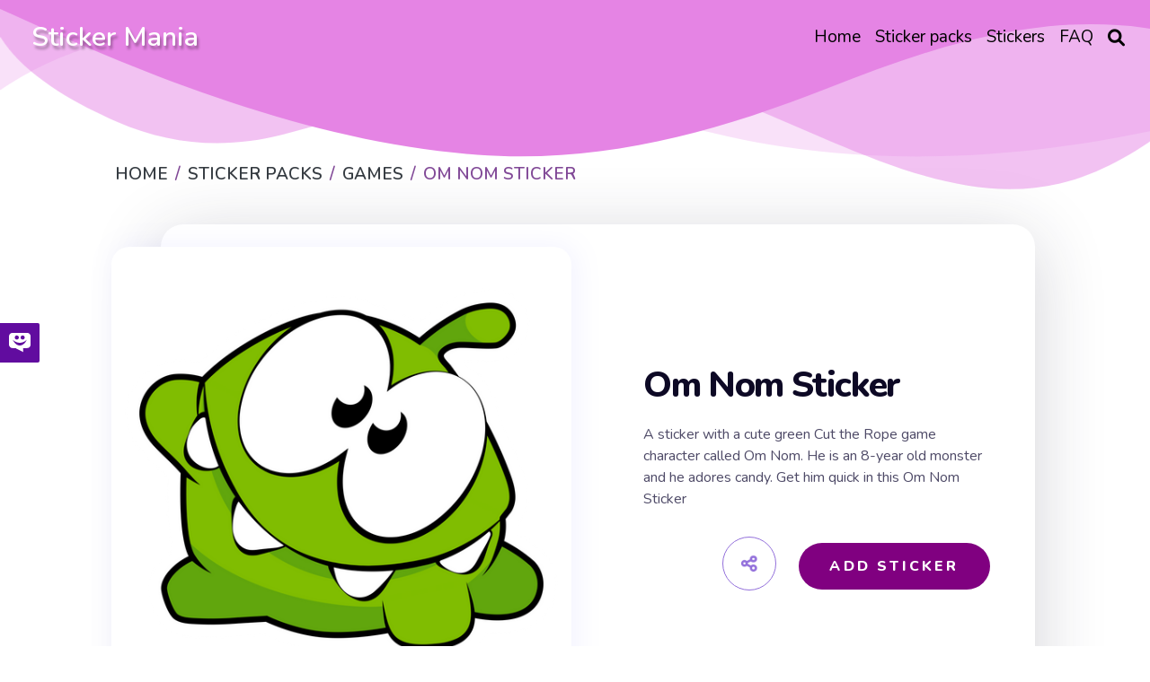

--- FILE ---
content_type: text/html; charset=utf-8
request_url: https://mystickermania.com/sticker-packs/games/om-nom
body_size: 11611
content:
<!DOCTYPE html><html lang="en"><head><meta charset="utf-8"><title>Om Nom Sticker - Sticker Mania</title><meta name="description" content="A sticker with a cute green Cut the Rope game character called Om Nom. He is an 8-year old monster and he adores candy. Get him quick in this Om Nom Sticker"><script type="application/ld+json">{
  "@context" : "http://schema.org",
  "@type" : "WebSite",
  "name" : "Sticker Mania",
  "url" : "https://mystickermania.com/",
  "alternateName": "Sticker Mania Browser Extension",
  "potentialAction": {
        "@type": "SearchAction",
         "target": "https://mystickermania.com/search/{search_term}",
         "query-input": "required name=search_term"
  },
  "sameAs" : [
    "https://www.pinterest.com/mystickermania"
  ]
}</script><meta http-equiv="X-UA-Compatible" content="IE = edge"><meta name="viewport" content="width=device-width,initial-scale=1"><meta name="keywords" content=""><link rel="stylesheet" type="text/css" href="/static/css/styles.min.css?t=1769305883058"><script src="/static/js/jquery-3.6.0.min.js"></script><link rel="icon" type="image/png" sizes="16x16" href="/favicons/favicon_16.png"><link rel="icon" type="image/png" sizes="32x32" href="/favicons/favicon_32.png"><link rel="icon" type="image/png" sizes="48x48" href="/favicons/favicon_45.png"><link rel="icon" type="image/png" sizes="96x96" href="/favicons/favicon_96.png"><link rel="icon" type="image/png" sizes="128x128" href="/favicons/favicon_128.png"><link rel="icon" type="image/png" sizes="228x228" href="/favicons/favicon_228.png"><meta name="msvalidate.01" content="E8E303B843971E973390B3E479474411"><meta name="p:domain_verify" content="af8779b853e21f0fa1d85664078722e4"><meta name="dmca-site-verification" content="SFR1QlN0YzNnSkRISjl4ZUdpajR0UTg1TkRRNU01L1NOMXJXSG4wZEE4WT01"><script async="" src="https://pagead2.googlesyndication.com/pagead/js/adsbygoogle.js?client=" crossorigin="anonymous"></script><meta property="og:title" content="Om Nom Sticker - Sticker Mania"><meta property="og:description" content="A sticker with a cute green Cut the Rope game character called Om Nom. He is an 8-year old monster and he adores candy. Get him quick in this Om Nom Sticker"><meta property="og:url" content="https://mystickermania.com/sticker-packs/games/om-nom"><meta property="og:image" content="https://mystickermania.com/cdn/stickers/games/om-nom1598624422-512x512.png"><meta property="og:site_name" content="Sticker Mania"><meta property="og:type" content="article"><meta property="og:author" content="Sticker Mania"><meta property="og:section" content="Sticker Mania"><meta property="og:published_time" content="2020-08-28T14:20:21.000Z"><meta property="og:modified_time" content="2024-05-29T17:31:51.000Z"><meta property="og:tag" content="Sticker, character, Candy, Cut the Rope, Games, Om Nom Om Nom Sticker"><meta name="twitter:card" content="summary_large_image"><meta name="twitter:description" content="A sticker with a cute green Cut the Rope game character called Om Nom. He is an 8-year old monster and he adores candy. Get him quick in this Om Nom Sticker"><meta name="twitter:site" content="@mystickermania"><meta name="twitter:creator" content="mystickermania"><meta name="twitter:image:src" content="https://mystickermania.com/cdn/stickers/games/om-nom1598624422-512x512.png"><meta name="keywords" content="Sticker, character, Candy, Cut the Rope, Games, Om Nom,  Om Nom Sticker, Games"><link rel="canonical" href="https://mystickermania.com/sticker-packs/games/om-nom"><script type="application/ld+json">{
  "@context": "https://schema.org/",
  "@type": "BreadcrumbList",
  "itemListElement": [
      { "@type": "ListItem", "position": 1, "name": "Home",                    "item": "https://mystickermania.com/" },
{ "@type": "ListItem", "position": 2, "name": "Sticker Packs",           "item": "https://mystickermania.com/sticker-packs" },
{ "@type": "ListItem", "position": 3, "name": "Games",  "item": "https://mystickermania.com/sticker-packs/games" },
{ "@type": "ListItem", "position": 4, "name": "Om Nom Sticker",             "item": "https://mystickermania.com/sticker-packs/games/om-nom" }
]
}</script><script>var pack = {"name":"Games","collectionImage":"/cdn/stickers/games/previews-128x128.png","link":"games","id":33,"image":"chrome-extension://gbglbjlgljimehpblmppfhjmgbjoaobj/collection/instr/weapon.png","fire":"chrome-extension://gbglbjlgljimehpblmppfhjmgbjoaobj/collection/instr/fire.png","cursor":"chrome-extension://gbglbjlgljimehpblmppfhjmgbjoaobj/collection/instr/cursor.png","sound":"chrome-extension://gbglbjlgljimehpblmppfhjmgbjoaobj/collection/instr/sound.mp3","holeStart":1,"items":{"5129":{"name":"Om Nom Sticker","id":5129,"image":"https://mystickermania.com/cdn/stickers/games/om-nom1598624422.svg","link":"https://mystickermania.com/sticker-packs/games/om-nom"}},"type":9,"fireTime":200,"shootRate":500,"xShift":-100,"yShift":-200,"holeX":-150,"holeY":-20,"holeWidth":200,"holeHeight":200},
    is_pack = false,
    is_sticker = true,
   text_notify = "Om Nom Sticker sticker is added to extension!";</script><link rel="dns-prefetch" href="//www.google-analytics.com"><link rel="dns-prefetch" href="//ssl.google-analytics.com"><link rel="dns-prefetch" href="//tpc.googlesyndication.com"><link rel="dns-prefetch" href="//stats.g.doubleclick.net"><link rel="dns-prefetch" href="//www.gstatic.com"><link rel="dns-prefetch" href="//fonts.googleapis.com"><link rel="dns-prefetch" href="//image6.pubmatic.com"><link rel="dns-prefetch" href="//www.google.com"><link rel="dns-prefetch" href="//www.googletagservices.com"><link rel="dns-prefetch" href="//www.googletagmanager.com"><script src="/static/js/vendor.js"></script><script src="/static/js/notify.min.js"></script><style>.header {
    /*background: #e584e4 !important;*/
    background-size: contain;
    position: relative !important;

}

.img {
    box-shadow: 4px 0 30px 1px rgba(126, 126, 252, 0.1) !important;
}
.search__block .menu_search__container{
    z-index: 9 !important;
}
.custom-shape-divider-top-1666787532 {
    position: absolute;
    top: 0;
    left: 0;
    width: 100%;
    overflow: hidden;
    line-height: 0;
    z-index: 7;
}
.custom-shape-divider-top-1666787532 svg {
    position: relative;
    display: block;
    width: calc(200% + 1.3px);
    height: 230px;
    transform: rotateY(180deg);
}

.custom-shape-divider-top-1666787532 .shape-fill {
    fill: #e584e4;
}</style><style>.grid.block-latest {
    grid-template-columns: 1fr 1fr 1fr 1fr 1fr !important;
}

.sticker .link {
    width: 100% !important;
    height: 100% !important;
    margin: 0 auto;
}
.sticker .name{
    height: auto !important;
    font-size: 16px;
}
.sticker, .block__sticker{
    background: none !important;
}</style></head><body><header class="header"><div id="brand"><h2><a href="/">Sticker Mania</a></h2></div><div class="search__block" id="search__block"><div class="menu_search__container"><div class="menu__search__input"><a href="#"><i class="fa fa-search" aria-hidden="true"></i></a><input class="menu_search_input typeahead" id="searchInput" type="text" aria-label="Search in mystickermania.com" placeholder="Search in mystickermania.com" autocapitalize="off" autocomplete="off" spellcheck="false"></div><a class="menu__search__close" href="#" onclick="toggleSearchClose(this)"><i class="fa fa-times" aria-hidden="true"></i></a><div class="search__sub__menu"><div class="text-left" id="resultSearch"><h3>Search Results:</h3><ul id="result"></ul></div><div id="quickLinks"><h3>Quick Links</h3><ul><li><a href="/sticker-packs" title="Stickers Pack">Stickers pack</a></li><li><a href="/stickers" title="Stickers">Stickers</a></li><li><a href="/faq" title="How to use StickerMania for Chrome">FAQ</a></li></ul></div></div></div></div><nav><ul class="menu"><li class="nav__item"><a class="nav__link" href="/" title="Home"><span>Home</span></a></li><li class="nav__item"><a class="nav__link" href="/sticker-packs" title="Sticker packs"><span>Sticker packs</span></a></li><li class="nav__item"><a class="nav__link" href="/stickers" title="Stickers"><span>Stickers</span></a></li><li class="nav__item"><a class="nav__link" href="/faq" title="FAQ"><span>FAQ</span></a></li><li class="menu__search nav__item"><a class="nav__link" href="javascript:void(0)" onclick="toggleSearch(this)"><i class="fa-solid fa-magnifying-glass" aria-hidden="true"></i></a></li></ul></nav><div id="hamburger__icon" onclick="toggleMobileMenu(this)"><div class="bar1"></div><div class="bar2"></div><div class="bar3"></div><ul class="mobile__menu"><li class="nav__item"><a href="/">Home</a></li><li class="nav__item"><a href="/sticker-packs">Sticker packs</a></li><li class="nav__item"><a href="/stickers">Stickers</a></li><li class="nav__item"><a href="/faq">FAQ</a></li><li class="menu__search nav__item"><a class="nav__link" href="#"><i class="fa-solid fa-magnifying-glass" aria-hidden="true"></i></a></li></ul></div></header><div class="custom-shape-divider-top-1666787532"><svg data-name="Layer 1" xmlns="http://www.w3.org/2000/svg" viewBox="0 0 1200 120" preserveAspectRatio="none"><path class="shape-fill" d="M0,0V46.29c47.79,22.2,103.59,32.17,158,28,70.36-5.37,136.33-33.31,206.8-37.5C438.64,32.43,512.34,53.67,583,72.05c69.27,18,138.3,24.88,209.4,13.08,36.15-6,69.85-17.84,104.45-29.34C989.49,25,1113-14.29,1200,52.47V0Z" opacity=".25"></path><path class="shape-fill" d="M0,0V15.81C13,36.92,27.64,56.86,47.69,72.05,99.41,111.27,165,111,224.58,91.58c31.15-10.15,60.09-26.07,89.67-39.8,40.92-19,84.73-46,130.83-49.67,36.26-2.85,70.9,9.42,98.6,31.56,31.77,25.39,62.32,62,103.63,73,40.44,10.79,81.35-6.69,119.13-24.28s75.16-39,116.92-43.05c59.73-5.85,113.28,22.88,168.9,38.84,30.2,8.66,59,6.17,87.09-7.5,22.43-10.89,48-26.93,60.65-49.24V0Z" opacity=".5"></path><path class="shape-fill" d="M0,0V5.63C149.93,59,314.09,71.32,475.83,42.57c43-7.64,84.23-20.12,127.61-26.46,59-8.63,112.48,12.24,165.56,35.4C827.93,77.22,886,95.24,951.2,90c86.53-7,172.46-45.71,248.8-84.81V0Z"></path></svg></div><div class="block" style="    margin-top: 100px;z-index: 8; position: relative;}"><div class="breadcrumbs"><nav aria-label="breadcrumb"><ol class="breadcrumb"><li class="item"><a href="/" title="Home"><span>Home</span></a></li><li class="item"><a href="/sticker-packs" title="Sticker packs"><span>Sticker packs</span></a></li><li class="item"><a href="/sticker-packs/games" title="Games"><span>Games</span></a></li><li class="item active"><span>Om Nom Sticker</span></li></ol></nav></div></div><div class="block ads__middle" style="padding-bottom: 20px;">
<!-- mystickermania.sticker.top -->
<ins class="adsbygoogle"
     style="display:block"
     data-ad-format="auto"
     data-full-width-responsive="true"></ins>
<script>
     (adsbygoogle = window.adsbygoogle || []).push({});
</script>
</div><div class="block page__sticker"><div class="block__sticker"><div class="swiper__wrapper"><div class="item swiper-slide active"><div class="img" id="image"><a class="zoom" href="https://mystickermania.com/cdn/stickers/games/om-nom1598624422-512x512.png" data-download-url="false"><i class="fa-solid fa-search-plus"></i><img style="display: none" srcSvg="https://mystickermania.com/cdn/stickers/games/om-nom1598624422.svg" src="/cdn/stickers/games/om-nom1598624422-512x512.png" onerror="this.src='https://mystickermania.com/cdn/stickers/games/om-nom1598624422.svg';" alt="here is a Om Nom Sticker from the Games collection for sticker mania" loading="lazy"></a><a href="https://mystickermania.com/cdn/stickers/games/om-nom1598624422-512x512.png" data-download-url="false"><img srcSvg="https://mystickermania.com/cdn/stickers/games/om-nom1598624422.svg" src="/cdn/stickers/games/om-nom1598624422-512x512.png" onerror="this.src='https://mystickermania.com/cdn/stickers/games/om-nom1598624422.svg';" alt="here is a Om Nom Sticker from the Games collection for sticker mania" loading="lazy"></a></div><div class="content"><h1 class="sticker__title" style="  margin-left: 0 !important; font-size: 40px;">Om Nom Sticker</h1><div class="text">A sticker with a cute green Cut the Rope game character called Om Nom. He is an 8-year old monster and he adores candy. Get him quick in this Om Nom Sticker</div><div class="buttons"><div class="share"><i class="fa fa-share-alt fa-beat"></i><div class="soc"><a href="#" rel="noopener" data-social="facebook" onclick="javascript:window.open('http://www.facebook.com/sharer.php?u=https://mystickermania.com/sticker-packs/games/om-nom', '', 'menubar=no,toolbar=no,resizable=yes,scrollbars=yes,height=300,width=600');return true;"><i class="fab fa-facebook"></i></a><a data-social="twitter" rel="noopener" href="https://twitter.com/share?url=https://mystickermania.com/sticker-packs/games/om-nom&amp;text=A sticker with a cute green Cut the Rope game character called Om Nom. He is an 8-year old monster and he adores candy. Get him quick in this Om Nom Sticker&amp;hashtags=mystickermania" target="_blank" onclick="javascript:window.open(this.href, '', 'menubar=no,toolbar=no,resizable=yes,scrollbars=yes,height=300,width=600');return false;"><i class="fab fa-twitter"></i></a><a data-social="pinterest" rel="noopener" href="https://pinterest.com/pin/create/button/?url=https://mystickermania.com/sticker-packs/games/om-nom&amp;media=/cdn/stickers/games/om-nom1598624422-512x512.png&amp;description=A sticker with a cute green Cut the Rope game character called Om Nom. He is an 8-year old monster and he adores candy. Get him quick in this Om Nom Sticker" target="_blank" onclick="javascript:window.open(this.href, '', 'menubar=no,toolbar=no,resizable=yes,scrollbars=yes,height=300,width=600');return false;"><i class="fab fa-pinterest"></i></a><a data-social="tumblr" rel="noopener" href="https://www.tumblr.com/share/link?url=https://mystickermania.com/sticker-packs/games/om-nom&amp;title=Om Nom Sticker - Sticker Mania" target="_blank" onclick="javascript:window.open(this.href, '', 'menubar=no,toolbar=no,resizable=yes,scrollbars=yes,height=300,width=600');return false;"><i class="fab fa-tumblr"></i></a><a data-social="reddit" rel="noopener" href="https://reddit.com/submit?url=https://mystickermania.com/sticker-packs/games/om-nom&amp;title=Om Nom Sticker - Sticker Mania" target="_blank" onclick="javascript:window.open(this.href, '', 'menubar=no,toolbar=no,resizable=yes,scrollbars=yes,height=300,width=600');return false;"><i class="fab fa-reddit-alien"></i></a></div></div><div class="button install btn btn-big" role="button" data-id="5129" data-name="Om Nom Sticker" title="add sticker to chrome extension">Add Sticker</div></div></div></div></div></div><div class="tags"><a class="tag" title="character" href="/t/character">Character</a><a class="tag" title="Candy" href="/t/candy">Candy</a><a class="tag" title="Cut the Rope" href="/t/cut the rope">Cut the Rope</a><a class="tag" title="Games" href="/t/games">Games</a><a class="tag" title="Om Nom" href="/t/om nom">Om Nom</a></div></div><div class="block ads__middle"><!-- mystickermania.sticker.middle_1 -->
<ins class="adsbygoogle"
     style="display:block"
     data-ad-format="auto"
     data-full-width-responsive="true"></ins>
<script>
     (adsbygoogle = window.adsbygoogle || []).push({});
</script></div><div class="block"><div class="title"><h2>Browse our sticker library</h2></div><div class="block-latest grid"><div class="sticker"><a class="link" href="/sticker-packs/games/brawl-stars-nita-crying" title="Brawl Stars Nita Crying Sticker"><img class="image" src="https://mystickermania.com/cdn/stickers/games/brawl-stars-nita-crying-512x512.png" alt="Brawl Stars Nita Crying Sticker" loading="lazy"/></a><a class="name" href="/sticker-packs/games/brawl-stars-nita-crying">Brawl Stars Nita Crying Sticker</a></div><div class="sticker"><a class="link" href="/sticker-packs/games/plants-vs-zombies-jalapeno" title="Plants vs. Zombies Jalapeno Sticker"><img class="image" src="https://mystickermania.com/cdn/stickers/noob-pack/sticker_2087-512x512.png" alt="Plants vs. Zombies Jalapeno Sticker" loading="lazy"/></a><a class="name" href="/sticker-packs/games/plants-vs-zombies-jalapeno">Plants vs. Zombies Jalapeno Sticker</a></div><div class="sticker"><a class="link" href="/sticker-packs/games/the-battle-cats-in-a-box" title="The Battle Cats in a Box Sticker"><img class="image" src="https://mystickermania.com/cdn/stickers/games/the-battle-cats-in-a-box-512x512.png" alt="The Battle Cats in a Box Sticker" loading="lazy"/></a><a class="name" href="/sticker-packs/games/the-battle-cats-in-a-box">The Battle Cats in a Box Sticker</a></div><div class="sticker"><a class="link" href="/sticker-packs/games/adopt-me-frog" title="Adopt Me Frog Sticker"><img class="image" src="https://mystickermania.com/cdn/stickers/games/adopt-me-frog-512x512.png" alt="Adopt Me Frog Sticker" loading="lazy"/></a><a class="name" href="/sticker-packs/games/adopt-me-frog">Adopt Me Frog Sticker</a></div><div class="sticker"><a class="link" href="/sticker-packs/games/animal-jam-fox" title="Animal Jam Fox Sticker"><img class="image" src="https://mystickermania.com/cdn/stickers/games/animal-jam-fox-512x512.png" alt="Animal Jam Fox Sticker" loading="lazy"/></a><a class="name" href="/sticker-packs/games/animal-jam-fox">Animal Jam Fox Sticker</a></div><div class="sticker"><a class="link" href="/sticker-packs/games/animal-jam-pet-anglerfish" title="Animal Jam Pet Anglerfish Sticker"><img class="image" src="https://mystickermania.com/cdn/stickers/games/animal-jam-pet-anglerfish-512x512.png" alt="Animal Jam Pet Anglerfish Sticker" loading="lazy"/></a><a class="name" href="/sticker-packs/games/animal-jam-pet-anglerfish">Animal Jam Pet Anglerfish Sticker</a></div><div class="sticker"><a class="link" href="/sticker-packs/games/ooblets-tud" title="Ooblets Tud Sticker"><img class="image" src="https://mystickermania.com/cdn/stickers/games/ooblets-tud-512x512.png" alt="Ooblets Tud Sticker" loading="lazy"/></a><a class="name" href="/sticker-packs/games/ooblets-tud">Ooblets Tud Sticker</a></div><div class="sticker"><a class="link" href="/sticker-packs/games/btd6-pat-fusty" title="Bloons TD 6 Pat Fusty Sticker"><img class="image" src="https://mystickermania.com/cdn/stickers/games/btd6-pat-fusty-512x512.png" alt="Bloons TD 6 Pat Fusty Sticker" loading="lazy"/></a><a class="name" href="/sticker-packs/games/btd6-pat-fusty">Bloons TD 6 Pat Fusty Sticker</a></div><div class="sticker"><a class="link" href="/sticker-packs/games/clone-drone-in-the-danger-zone" title="Clone Drone in the Danger Zone Sticker"><img class="image" src="https://mystickermania.com/cdn/stickers/games/clone-drone-in-the-danger-zone-512x512.png" alt="Clone Drone in the Danger Zone Sticker" loading="lazy"/></a><a class="name" href="/sticker-packs/games/clone-drone-in-the-danger-zone">Clone Drone in the Danger Zone Sticker</a></div><div class="sticker"><a class="link" href="/sticker-packs/games/flipline-papa-louie-pizza" title="Flipline Studios Papa Louie Pizza Sticker"><img class="image" src="https://mystickermania.com/cdn/stickers/games/flipline-papa-louie-pizza-512x512.png" alt="Flipline Studios Papa Louie Pizza Sticker" loading="lazy"/></a><a class="name" href="/sticker-packs/games/flipline-papa-louie-pizza">Flipline Studios Papa Louie Pizza Sticker</a></div><div class="sticker"><a class="link" href="/sticker-packs/games/plants-vs-zombies-ducky-tube-zombie" title="Plants vs. Zombies Ducky Tube Zombie Sticker"><img class="image" src="https://mystickermania.com/cdn/stickers/noob-pack/sticker_2088-512x512.png" alt="Plants vs. Zombies Ducky Tube Zombie Sticker" loading="lazy"/></a><a class="name" href="/sticker-packs/games/plants-vs-zombies-ducky-tube-zombie">Plants vs. Zombies Ducky Tube Zombie Sticker</a></div><div class="sticker"><a class="link" href="/sticker-packs/games/cut-the-rope-love-message" title="Cut the Rope Love Message Sticker"><img class="image" src="https://mystickermania.com/cdn/stickers/games/cut-the-rope-love-message-512x512.png" alt="Cut the Rope Love Message Sticker" loading="lazy"/></a><a class="name" href="/sticker-packs/games/cut-the-rope-love-message">Cut the Rope Love Message Sticker</a></div><div class="sticker"><a class="link" href="/sticker-packs/games/the-sims-green-plumbob" title="The Sims Green Plumbob Sticker"><img class="image" src="https://mystickermania.com/cdn/stickers/noob-pack/the-sims-green-plumbob-512x512.png" alt="The Sims Green Plumbob Sticker" loading="lazy"/></a><a class="name" href="/sticker-packs/games/the-sims-green-plumbob">The Sims Green Plumbob Sticker</a></div><div class="sticker"><a class="link" href="/sticker-packs/games/pou-cute" title="Pou Cute Sticker"><img class="image" src="https://mystickermania.com/cdn/stickers/games/pou-cute-512x512.png" alt="Pou Cute Sticker" loading="lazy"/></a><a class="name" href="/sticker-packs/games/pou-cute">Pou Cute Sticker</a></div><div class="sticker"><a class="link" href="/sticker-packs/games/nitw-mae-borowski-witch-hat-dagger" title="Night in the Woods Mae Borowski Witch's Hat and Dagger Sticker"><img class="image" src="https://mystickermania.com/cdn/stickers/games/nitw-mae-borowski-magician-512x512.png" alt="Night in the Woods Mae Borowski Witch's Hat and Dagger Sticker" loading="lazy"/></a><a class="name" href="/sticker-packs/games/nitw-mae-borowski-witch-hat-dagger">Night in the Woods Mae Borowski Witch's Hat and Dagger Sticker</a></div><div class="sticker"><a class="link" href="/sticker-packs/games/five-nights-at-freddys-freddy-fazbear" title="Five Nights at Freddys Freddy Fazbear Sticker"><img class="image" src="https://mystickermania.com/cdn/stickers/noob-pack/five-nights-at-freddys-freddy-fazbear-512x512.png" alt="Five Nights at Freddys Freddy Fazbear Sticker" loading="lazy"/></a><a class="name" href="/sticker-packs/games/five-nights-at-freddys-freddy-fazbear">Five Nights at Freddys Freddy Fazbear Sticker</a></div><div class="sticker"><a class="link" href="/sticker-packs/games/gta5-franklin-clinton" title="Grand Theft Auto V Franklin Clinton Sticker"><img class="image" src="https://mystickermania.com/cdn/stickers/games/gta5-franklin-512x512.png" alt="Grand Theft Auto V Franklin Clinton Sticker" loading="lazy"/></a><a class="name" href="/sticker-packs/games/gta5-franklin-clinton">Grand Theft Auto V Franklin Clinton Sticker</a></div><div class="sticker"><a class="link" href="/sticker-packs/games/plants-vs-zombies-sunflower-hugs-sticker" title="Plants vs. Zombies Sunflower Hugs Sticker"><img class="image" src="https://mystickermania.com/cdn/stickers/139-512x512.png" alt="Plants vs. Zombies Sunflower Hugs Sticker" loading="lazy"/></a><a class="name" href="/sticker-packs/games/plants-vs-zombies-sunflower-hugs-sticker">Plants vs. Zombies Sunflower Hugs Sticker</a></div><div class="sticker"><a class="link" href="/sticker-packs/games/cuphead" title="Cuphead Sticker"><img class="image" src="https://mystickermania.com/cdn/stickers/noob-pack/cuphead-512x512.png" alt="Cuphead Sticker" loading="lazy"/></a><a class="name" href="/sticker-packs/games/cuphead">Cuphead Sticker</a></div><div class="sticker"><a class="link" href="/sticker-packs/games/just-shapes-and-beats-close-to-me" title="Just Shapes and Beats Close to Me Sticker"><img class="image" src="https://mystickermania.com/cdn/stickers/games/just-shapes-and-beats-close-to-me-512x512.png" alt="Just Shapes and Beats Close to Me Sticker" loading="lazy"/></a><a class="name" href="/sticker-packs/games/just-shapes-and-beats-close-to-me">Just Shapes and Beats Close to Me Sticker</a></div><div style="text-align: center;width: 100%;display: block;grid-column: 1 / -1;"><!-- mystickermania.sticker.middle_2 -->
<ins class="adsbygoogle"
     style="display:block"
     data-ad-format="auto"
     data-full-width-responsive="true"></ins>
<script>
     (adsbygoogle = window.adsbygoogle || []).push({});
</script></div><div class="sticker"><a class="link" href="/sticker-packs/games/club-penguin-blue-puffle" title="Club Penguin Blue Puffle Sticker"><img class="image" src="https://mystickermania.com/cdn/stickers/games/blue-puffle-512x512.png" alt="Club Penguin Blue Puffle Sticker" loading="lazy"/></a><a class="name" href="/sticker-packs/games/club-penguin-blue-puffle">Club Penguin Blue Puffle Sticker</a></div><div class="sticker"><a class="link" href="/sticker-packs/games/roblox-raise-floppa" title="Roblox Raise a Floppa Sticker"><img class="image" src="https://mystickermania.com/cdn/stickers/games/roblox-floppa-512x512.png" alt="Roblox Raise a Floppa Sticker" loading="lazy"/></a><a class="name" href="/sticker-packs/games/roblox-raise-floppa">Roblox Raise a Floppa Sticker</a></div><div class="sticker"><a class="link" href="/sticker-packs/games/gacha-life-kinen-abushu" title="Gacha Life Kinen and Abushu Sticker"><img class="image" src="https://mystickermania.com/cdn/stickers/games/gacha-life-kinen-abushu-512x512.png" alt="Gacha Life Kinen and Abushu Sticker" loading="lazy"/></a><a class="name" href="/sticker-packs/games/gacha-life-kinen-abushu">Gacha Life Kinen and Abushu Sticker</a></div><div class="sticker"><a class="link" href="/sticker-packs/games/big-pac-man" title="Big Pac-Man Sticker"><img class="image" src="https://mystickermania.com/cdn/stickers/games/big-pac-man-512x512.png" alt="Big Pac-Man Sticker" loading="lazy"/></a><a class="name" href="/sticker-packs/games/big-pac-man">Big Pac-Man Sticker</a></div><div class="sticker"><a class="link" href="/sticker-packs/games/roblox-hi-man" title="Roblox Hi Man Sticker"><img class="image" src="https://mystickermania.com/cdn/stickers/games/roblox-hi-man-512x512.png" alt="Roblox Hi Man Sticker" loading="lazy"/></a><a class="name" href="/sticker-packs/games/roblox-hi-man">Roblox Hi Man Sticker</a></div><div class="sticker"><a class="link" href="/sticker-packs/games/animal-jam-pet-squirrel" title="Animal Jam Pet Squirrel Sticker"><img class="image" src="https://mystickermania.com/cdn/stickers/games/animal-jam-pet-squirrel-512x512.png" alt="Animal Jam Pet Squirrel Sticker" loading="lazy"/></a><a class="name" href="/sticker-packs/games/animal-jam-pet-squirrel">Animal Jam Pet Squirrel Sticker</a></div><div class="sticker"><a class="link" href="/sticker-packs/games/fnaf-bonnie-head" title="Five Nights at Freddy's Bonnie Head Sticker"><img class="image" src="https://mystickermania.com/cdn/stickers/games/sticker_2517-512x512.png" alt="Five Nights at Freddy's Bonnie Head Sticker" loading="lazy"/></a><a class="name" href="/sticker-packs/games/fnaf-bonnie-head">Five Nights at Freddy's Bonnie Head Sticker</a></div><div class="sticker"><a class="link" href="/sticker-packs/games/animal-jam-pet-phantom" title="Animal Jam Pet Phantom Sticker"><img class="image" src="https://mystickermania.com/cdn/stickers/games/animal-jam-pet-phantom-512x512.png" alt="Animal Jam Pet Phantom Sticker" loading="lazy"/></a><a class="name" href="/sticker-packs/games/animal-jam-pet-phantom">Animal Jam Pet Phantom Sticker</a></div><div class="sticker"><a class="link" href="/sticker-packs/games/gacha-life-gabriella" title="Gacha Life Gabriella Sticker"><img class="image" src="https://mystickermania.com/cdn/stickers/games/gacha-life-gabriella-512x512.png" alt="Gacha Life Gabriella Sticker" loading="lazy"/></a><a class="name" href="/sticker-packs/games/gacha-life-gabriella">Gacha Life Gabriella Sticker</a></div><div class="sticker"><a class="link" href="/sticker-packs/games/splatoon-2-pink-inkling" title="Splatoon 2 Pink Inkling Sticker"><img class="image" src="https://mystickermania.com/cdn/stickers/games/splatoon-2-pink-inkling-512x512.png" alt="Splatoon 2 Pink Inkling Sticker" loading="lazy"/></a><a class="name" href="/sticker-packs/games/splatoon-2-pink-inkling">Splatoon 2 Pink Inkling Sticker</a></div><div class="sticker"><a class="link" href="/sticker-packs/games/danganronpa-monokuma" title="Danganronpa Monokuma Sticker"><img class="image" src="https://mystickermania.com/cdn/stickers/anime/danganronpa-monokuma-512x512.png" alt="Danganronpa Monokuma Sticker" loading="lazy"/></a><a class="name" href="/sticker-packs/games/danganronpa-monokuma">Danganronpa Monokuma Sticker</a></div><div class="sticker"><a class="link" href="/sticker-packs/games/animal-jam-pet-galactic-firefly" title="Animal Jam Pet Galactic Firefly Sticker"><img class="image" src="https://mystickermania.com/cdn/stickers/games/animal-jam-pet-galactic-firefly-512x512.png" alt="Animal Jam Pet Galactic Firefly Sticker" loading="lazy"/></a><a class="name" href="/sticker-packs/games/animal-jam-pet-galactic-firefly">Animal Jam Pet Galactic Firefly Sticker</a></div><div class="sticker"><a class="link" href="/sticker-packs/games/gta-5-i-love-trevor" title="GTA 5 I Love Trevor Sticker"><img class="image" src="https://mystickermania.com/cdn/stickers/games/gta-5-i-love-trevor-512x512.png" alt="GTA 5 I Love Trevor Sticker" loading="lazy"/></a><a class="name" href="/sticker-packs/games/gta-5-i-love-trevor">GTA 5 I Love Trevor Sticker</a></div><div class="sticker"><a class="link" href="/sticker-packs/games/сuphead-dab" title="Cuphead Dab Sticker"><img class="image" src="https://mystickermania.com/cdn/stickers/cartoons/сuphead-dab-512x512.png" alt="Cuphead Dab Sticker" loading="lazy"/></a><a class="name" href="/sticker-packs/games/сuphead-dab">Cuphead Dab Sticker</a></div><div class="sticker"><a class="link" href="/sticker-packs/games/omori-mewo" title="OMORI MEWO Sticker"><img class="image" src="https://mystickermania.com/cdn/stickers/cute-cats/cute-black-cat-pixel-512x512.png" alt="OMORI MEWO Sticker" loading="lazy"/></a><a class="name" href="/sticker-packs/games/omori-mewo">OMORI MEWO Sticker</a></div><div class="sticker"><a class="link" href="/sticker-packs/games/sonic-jumping" title="Sonic Jumping Sticker"><img class="image" src="https://mystickermania.com/cdn/stickers/games/sonic-jumping-512x512.png" alt="Sonic Jumping Sticker" loading="lazy"/></a><a class="name" href="/sticker-packs/games/sonic-jumping">Sonic Jumping Sticker</a></div><div class="sticker"><a class="link" href="/sticker-packs/games/animal-crossing-lucky" title="Animal Crossing Lucky Sticker"><img class="image" src="https://mystickermania.com/cdn/stickers/games/animal-crossing-lucky-512x512.png" alt="Animal Crossing Lucky Sticker" loading="lazy"/></a><a class="name" href="/sticker-packs/games/animal-crossing-lucky">Animal Crossing Lucky Sticker</a></div><div class="sticker"><a class="link" href="/sticker-packs/games/animal-crossing-daisy-mae" title="Animal Crossing Daisy Mae Sticker"><img class="image" src="https://mystickermania.com/cdn/stickers/games/animal-crossing-daisy-mae-512x512.png" alt="Animal Crossing Daisy Mae Sticker" loading="lazy"/></a><a class="name" href="/sticker-packs/games/animal-crossing-daisy-mae">Animal Crossing Daisy Mae Sticker</a></div><div class="sticker"><a class="link" href="/sticker-packs/games/stickmin-charles-calvin-cute" title="Henry Stickmin Charles Calvin Cute Sticker"><img class="image" src="https://mystickermania.com/cdn/stickers/games/stickmin-charles-calvin-cute-512x512.png" alt="Henry Stickmin Charles Calvin Cute Sticker" loading="lazy"/></a><a class="name" href="/sticker-packs/games/stickmin-charles-calvin-cute">Henry Stickmin Charles Calvin Cute Sticker</a></div><div class="sticker"><a class="link" href="/sticker-packs/games/gta5-grand-theft-auto" title="GTA 5 Grand Theft Auto Logo Sticker"><img class="image" src="https://mystickermania.com/cdn/stickers/games/gta5-grand-theft-auto-512x512.png" alt="GTA 5 Grand Theft Auto Logo Sticker" loading="lazy"/></a><a class="name" href="/sticker-packs/games/gta5-grand-theft-auto">GTA 5 Grand Theft Auto Logo Sticker</a></div><div style="text-align: center;width: 100%;display: block;grid-column: 1 / -1;"><!-- mystickermania.sticker.middle_3 -->
<ins class="adsbygoogle"
     style="display:block"
     data-ad-format="auto"
     data-full-width-responsive="true"></ins>
<script>
     (adsbygoogle = window.adsbygoogle || []).push({});
</script></div><div class="sticker"><a class="link" href="/sticker-packs/games/showdown-bandit-greets-you" title="Showdown Bandit Greets You Sticker"><img class="image" src="https://mystickermania.com/cdn/stickers/noob-pack/sticker_2136-512x512.png" alt="Showdown Bandit Greets You Sticker" loading="lazy"/></a><a class="name" href="/sticker-packs/games/showdown-bandit-greets-you">Showdown Bandit Greets You Sticker</a></div><div class="sticker"><a class="link" href="/sticker-packs/games/hollow-knight-the-knight-with-flower" title="Hollow Knight the Knight with Flower Sticker"><img class="image" src="https://mystickermania.com/cdn/stickers/games/hollow-knight-the-knight-with-flower-512x512.png" alt="Hollow Knight the Knight with Flower Sticker" loading="lazy"/></a><a class="name" href="/sticker-packs/games/hollow-knight-the-knight-with-flower">Hollow Knight the Knight with Flower Sticker</a></div><div class="sticker"><a class="link" href="/sticker-packs/games/flipline-papa-louie" title="Flipline Studios Papa Louie Sticker"><img class="image" src="https://mystickermania.com/cdn/stickers/games/flipline-papa-louie-512x512.png" alt="Flipline Studios Papa Louie Sticker" loading="lazy"/></a><a class="name" href="/sticker-packs/games/flipline-papa-louie">Flipline Studios Papa Louie Sticker</a></div><div class="sticker"><a class="link" href="/sticker-packs/games/omori-cute" title="Omori Cute Sticker"><img class="image" src="https://mystickermania.com/cdn/stickers/games/omori-cute-512x512.png" alt="Omori Cute Sticker" loading="lazy"/></a><a class="name" href="/sticker-packs/games/omori-cute">Omori Cute Sticker</a></div><div class="sticker"><a class="link" href="/sticker-packs/games/sticker-playstation-controller" title="Grey PlayStation Controller Sticker"><img class="image" src="https://mystickermania.com/cdn/stickers/75-512x512.png" alt="Grey PlayStation Controller Sticker" loading="lazy"/></a><a class="name" href="/sticker-packs/games/sticker-playstation-controller">Grey PlayStation Controller Sticker</a></div><div class="sticker"><a class="link" href="/sticker-packs/games/animal-crossing-tom-nook-pool" title="Animal Crossing Tom Nook in the Pool Sticker"><img class="image" src="https://mystickermania.com/cdn/stickers/games/sticker_3294-512x512.png" alt="Animal Crossing Tom Nook in the Pool Sticker" loading="lazy"/></a><a class="name" href="/sticker-packs/games/animal-crossing-tom-nook-pool">Animal Crossing Tom Nook in the Pool Sticker</a></div><div class="sticker"><a class="link" href="/sticker-packs/games/cuphead-spectre-syndicate" title="Cuphead Spectre Syndicate Sticker"><img class="image" src="https://mystickermania.com/cdn/stickers/games/cuphead-spectre-syndicate-512x512.png" alt="Cuphead Spectre Syndicate Sticker" loading="lazy"/></a><a class="name" href="/sticker-packs/games/cuphead-spectre-syndicate">Cuphead Spectre Syndicate Sticker</a></div><div class="sticker"><a class="link" href="/sticker-packs/games/wasted-red-gta" title="Wasted Red GTA Sticker"><img class="image" src="https://mystickermania.com/cdn/stickers/noob-pack/sticker_2121-512x512.png" alt="Wasted Red GTA Sticker" loading="lazy"/></a><a class="name" href="/sticker-packs/games/wasted-red-gta">Wasted Red GTA Sticker</a></div><div class="sticker"><a class="link" href="/sticker-packs/games/valorant-sage-strengths" title="Valorant Sage Shows Strengths Sticker"><img class="image" src="https://mystickermania.com/cdn/stickers/games/valorant-sage-strengths-512x512.png" alt="Valorant Sage Shows Strengths Sticker" loading="lazy"/></a><a class="name" href="/sticker-packs/games/valorant-sage-strengths">Valorant Sage Shows Strengths Sticker</a></div><div class="sticker"><a class="link" href="/sticker-packs/games/pvz-squash" title="Plants VS. Zombies Squash Sticker"><img class="image" src="https://mystickermania.com/cdn/stickers/games/pvz-zucchini-512x512.png" alt="Plants VS. Zombies Squash Sticker" loading="lazy"/></a><a class="name" href="/sticker-packs/games/pvz-squash">Plants VS. Zombies Squash Sticker</a></div><div class="sticker"><a class="link" href="/sticker-packs/games/just-shapes-and-beats-the-big-cube" title="Just Shapes and Beats the Big Cube Sticker"><img class="image" src="https://mystickermania.com/cdn/stickers/games/just-shapes-and-beats-the-big-cube-512x512.png" alt="Just Shapes and Beats the Big Cube Sticker" loading="lazy"/></a><a class="name" href="/sticker-packs/games/just-shapes-and-beats-the-big-cube">Just Shapes and Beats the Big Cube Sticker</a></div><div class="sticker"><a class="link" href="/sticker-packs/games/cut-the-rope-om-nom-candy" title="Cut the Rope Om Nom with Candy Sticker"><img class="image" src="https://mystickermania.com/cdn/stickers/games/cut-the-rope-om-nom-candy-512x512.png" alt="Cut the Rope Om Nom with Candy Sticker" loading="lazy"/></a><a class="name" href="/sticker-packs/games/cut-the-rope-om-nom-candy">Cut the Rope Om Nom with Candy Sticker</a></div><div class="sticker"><a class="link" href="/sticker-packs/games/btd6-ninja-monkey" title="BTD 6 Ninja Monkey Sticker"><img class="image" src="https://mystickermania.com/cdn/stickers/games/btd6-ninja-monkey-512x512.png" alt="BTD 6 Ninja Monkey Sticker" loading="lazy"/></a><a class="name" href="/sticker-packs/games/btd6-ninja-monkey">BTD 6 Ninja Monkey Sticker</a></div><div class="sticker"><a class="link" href="/sticker-packs/games/poppy-candy-cat" title="Poppy Playtime Candy Cat Long Tongue Sticker"><img class="image" src="https://mystickermania.com/cdn/stickers/games/poppy-candy-cat-512x512.png" alt="Poppy Playtime Candy Cat Long Tongue Sticker" loading="lazy"/></a><a class="name" href="/sticker-packs/games/poppy-candy-cat">Poppy Playtime Candy Cat Long Tongue Sticker</a></div><div class="sticker"><a class="link" href="/sticker-packs/games/pink-slime-cuberry" title="Slime Rancher Pink Slime and Cuberry Sticker"><img class="image" src="https://mystickermania.com/cdn/stickers/games/pink-slime-cuberry-512x512.png" alt="Slime Rancher Pink Slime and Cuberry Sticker" loading="lazy"/></a><a class="name" href="/sticker-packs/games/pink-slime-cuberry">Slime Rancher Pink Slime and Cuberry Sticker</a></div><div class="sticker"><a class="link" href="/sticker-packs/games/animal-crossing-coco" title="Animal Crossing Coco Sticker"><img class="image" src="https://mystickermania.com/cdn/stickers/games/animal-crossing-coco-512x512.png" alt="Animal Crossing Coco Sticker" loading="lazy"/></a><a class="name" href="/sticker-packs/games/animal-crossing-coco">Animal Crossing Coco Sticker</a></div><div class="sticker"><a class="link" href="/sticker-packs/games/hello-neighbor-mr-peterson-shovel" title="Hello Neighbor Mr. Peterson with a Shovel Sticker"><img class="image" src="https://mystickermania.com/cdn/stickers/noob-pack/hello-neighbor-mr-peterson-shovel-512x512.png" alt="Hello Neighbor Mr. Peterson with a Shovel Sticker" loading="lazy"/></a><a class="name" href="/sticker-packs/games/hello-neighbor-mr-peterson-shovel">Hello Neighbor Mr. Peterson with a Shovel Sticker</a></div><div class="sticker"><a class="link" href="/sticker-packs/games/cuphead-and-mugman-run-n-fun" title="Cuphead and Mugman Run n Fun Sticker"><img class="image" src="https://mystickermania.com/cdn/stickers/noob-pack/cuphead-and-mugman-run-n-fun-512x512.png" alt="Cuphead and Mugman Run n Fun Sticker" loading="lazy"/></a><a class="name" href="/sticker-packs/games/cuphead-and-mugman-run-n-fun">Cuphead and Mugman Run n Fun Sticker</a></div><div class="sticker"><a class="link" href="/sticker-packs/games/game-over-sticker" title="Pixel Game Over Sticker"><img class="image" src="https://mystickermania.com/cdn/stickers/68-512x512.png" alt="Pixel Game Over Sticker" loading="lazy"/></a><a class="name" href="/sticker-packs/games/game-over-sticker">Pixel Game Over Sticker</a></div><div class="sticker"><a class="link" href="/sticker-packs/games/mk-dragon-logo" title="Mortal Kombat Dragon Logo Sticker"><img class="image" src="https://mystickermania.com/cdn/stickers/games/sticker_3134-512x512.png" alt="Mortal Kombat Dragon Logo Sticker" loading="lazy"/></a><a class="name" href="/sticker-packs/games/mk-dragon-logo">Mortal Kombat Dragon Logo Sticker</a></div><div style="text-align: center;width: 100%;display: block;grid-column: 1 / -1;"><!-- mystickermania.sticker.middle_2 -->
<ins class="adsbygoogle"
     style="display:block"
     data-ad-format="auto"
     data-full-width-responsive="true"></ins>
<script>
     (adsbygoogle = window.adsbygoogle || []).push({});
</script></div><div class="sticker"><a class="link" href="/sticker-packs/games/do-not-disturb-gamer-at-work" title="Do Not Disturb Gamer at Work Sticker"><img class="image" src="https://mystickermania.com/cdn/stickers/games/do-not-disturb-gamer-at-work-512x512.png" alt="Do Not Disturb Gamer at Work Sticker" loading="lazy"/></a><a class="name" href="/sticker-packs/games/do-not-disturb-gamer-at-work">Do Not Disturb Gamer at Work Sticker</a></div><div class="sticker"><a class="link" href="/sticker-packs/games/hollow-knight-like" title="Hollow Knight with Like Sticker"><img class="image" src="https://mystickermania.com/cdn/stickers/games/hollow-knight-like-512x512.png" alt="Hollow Knight with Like Sticker" loading="lazy"/></a><a class="name" href="/sticker-packs/games/hollow-knight-like">Hollow Knight with Like Sticker</a></div><div class="sticker"><a class="link" href="/sticker-packs/games/animal-jam-clydesdale-horse" title="Animal Jam Clydesdale Horse Sticker"><img class="image" src="https://mystickermania.com/cdn/stickers/games/animal-jam-clydesdale-horse-512x512.png" alt="Animal Jam Clydesdale Horse Sticker" loading="lazy"/></a><a class="name" href="/sticker-packs/games/animal-jam-clydesdale-horse">Animal Jam Clydesdale Horse Sticker</a></div><div class="sticker"><a class="link" href="/sticker-packs/games/nintendo-game-boy-ice-cream" title="Nintendo Game Boy Ice Cream Sticker"><img class="image" src="https://mystickermania.com/cdn/stickers/games/nintendo-game-boy-ice-cream-512x512.png" alt="Nintendo Game Boy Ice Cream Sticker" loading="lazy"/></a><a class="name" href="/sticker-packs/games/nintendo-game-boy-ice-cream">Nintendo Game Boy Ice Cream Sticker</a></div><div class="sticker"><a class="link" href="/sticker-packs/games/the-battle-cats-nerd-cat" title="The Battle Cats Nerd Cat Sticker"><img class="image" src="https://mystickermania.com/cdn/stickers/games/the-battle-cats-nerd-cat-512x512.png" alt="The Battle Cats Nerd Cat Sticker" loading="lazy"/></a><a class="name" href="/sticker-packs/games/the-battle-cats-nerd-cat">The Battle Cats Nerd Cat Sticker</a></div><div class="sticker"><a class="link" href="/sticker-packs/games/gacha-life-happy-senpaibuns" title="Gacha Life Happy Senpaibuns Sticker"><img class="image" src="https://mystickermania.com/cdn/stickers/games/gacha-life-happy-senpaibuns-512x512.png" alt="Gacha Life Happy Senpaibuns Sticker" loading="lazy"/></a><a class="name" href="/sticker-packs/games/gacha-life-happy-senpaibuns">Gacha Life Happy Senpaibuns Sticker</a></div><div class="sticker"><a class="link" href="/sticker-packs/games/fnaf-vanny-sitting" title="Five Nights at Freddy's Vanny is Sitting Sticker"><img class="image" src="https://mystickermania.com/cdn/stickers/games/fnaf-vanny-sitting-512x512.png" alt="Five Nights at Freddy's Vanny is Sitting Sticker" loading="lazy"/></a><a class="name" href="/sticker-packs/games/fnaf-vanny-sitting">Five Nights at Freddy's Vanny is Sitting Sticker</a></div><div class="sticker"><a class="link" href="/sticker-packs/games/roblox-chill-face" title="Roblox Chill Face Sticker"><img class="image" src="https://mystickermania.com/cdn/stickers/games/roblox-chill-face-512x512.png" alt="Roblox Chill Face Sticker" loading="lazy"/></a><a class="name" href="/sticker-packs/games/roblox-chill-face">Roblox Chill Face Sticker</a></div><div class="sticker"><a class="link" href="/sticker-packs/games/gacha-life-lukas" title="Gacha Life Lukas Sticker"><img class="image" src="https://mystickermania.com/cdn/stickers/noob-pack/gacha-life-lukas-512x512.png" alt="Gacha Life Lukas Sticker" loading="lazy"/></a><a class="name" href="/sticker-packs/games/gacha-life-lukas">Gacha Life Lukas Sticker</a></div><div class="sticker"><a class="link" href="/sticker-packs/games/jurassic-pac-man" title="Jurassic Pac-Man Sticker"><img class="image" src="https://mystickermania.com/cdn/stickers/games/jurassic-pac-man-512x512.png" alt="Jurassic Pac-Man Sticker" loading="lazy"/></a><a class="name" href="/sticker-packs/games/jurassic-pac-man">Jurassic Pac-Man Sticker</a></div><div class="sticker"><a class="link" href="/sticker-packs/games/christmas-cut-the-rope" title="Christmas Cut the Rope Sticker"><img class="image" src="https://mystickermania.com/cdn/stickers/noob-pack/christmas-cut-the-rope-512x512.png" alt="Christmas Cut the Rope Sticker" loading="lazy"/></a><a class="name" href="/sticker-packs/games/christmas-cut-the-rope">Christmas Cut the Rope Sticker</a></div><div class="sticker"><a class="link" href="/sticker-packs/games/animal-jam-rhinos" title="Animal Jam Rhinos Sticker"><img class="image" src="https://mystickermania.com/cdn/stickers/games/animal-jam-rhino-512x512.png" alt="Animal Jam Rhinos Sticker" loading="lazy"/></a><a class="name" href="/sticker-packs/games/animal-jam-rhinos">Animal Jam Rhinos Sticker</a></div><div class="sticker"><a class="link" href="/sticker-packs/games/roblox-yeet" title="Roblox Yeet Sticker"><img class="image" src="https://mystickermania.com/cdn/stickers/games/roblox-yeet-512x512.png" alt="Roblox Yeet Sticker" loading="lazy"/></a><a class="name" href="/sticker-packs/games/roblox-yeet">Roblox Yeet Sticker</a></div><div class="sticker"><a class="link" href="/sticker-packs/games/fancy-pants-man-like" title="Fancy Pants Man Like Sticker"><img class="image" src="https://mystickermania.com/cdn/stickers/games/fancy-pants-man-like-512x512.png" alt="Fancy Pants Man Like Sticker" loading="lazy"/></a><a class="name" href="/sticker-packs/games/fancy-pants-man-like">Fancy Pants Man Like Sticker</a></div><div class="sticker"><a class="link" href="/sticker-packs/games/ssbu-jigglypuff" title="SSBU Jigglypuff Sticker"><img class="image" src="https://mystickermania.com/cdn/stickers/games/ssbu-jigglypuff-512x512.png" alt="SSBU Jigglypuff Sticker" loading="lazy"/></a><a class="name" href="/sticker-packs/games/ssbu-jigglypuff">SSBU Jigglypuff Sticker</a></div><div class="sticker"><a class="link" href="/sticker-packs/games/slime-rancher-tiger" title="Slime Rancher Tabby Slime Tiger Sticker"><img class="image" src="https://mystickermania.com/cdn/stickers/noob-pack/slime-rancher-tiger-512x512.png" alt="Slime Rancher Tabby Slime Tiger Sticker" loading="lazy"/></a><a class="name" href="/sticker-packs/games/slime-rancher-tiger">Slime Rancher Tabby Slime Tiger Sticker</a></div><div class="sticker"><a class="link" href="/sticker-packs/games/just-shapes-and-beats-winged-creature" title="Just Shapes and Beats Winged Creature Sticker"><img class="image" src="https://mystickermania.com/cdn/stickers/games/just-shapes-and-beats-winged-creature-512x512.png" alt="Just Shapes and Beats Winged Creature Sticker" loading="lazy"/></a><a class="name" href="/sticker-packs/games/just-shapes-and-beats-winged-creature">Just Shapes and Beats Winged Creature Sticker</a></div><div class="sticker"><a class="link" href="/sticker-packs/games/jsab-boss-embarrassed" title="JSaB The Boss Embarrassed Sticker"><img class="image" src="https://mystickermania.com/cdn/stickers/games/jsab-boss-embarrassed-512x512.png" alt="JSaB The Boss Embarrassed Sticker" loading="lazy"/></a><a class="name" href="/sticker-packs/games/jsab-boss-embarrassed">JSaB The Boss Embarrassed Sticker</a></div><div class="sticker"><a class="link" href="/sticker-packs/games/wasd-keyboard-keycaps" title="WASD Keyboard Keycaps Sticker"><img class="image" src="https://mystickermania.com/cdn/stickers/games/sticker_2482-512x512.png" alt="WASD Keyboard Keycaps Sticker" loading="lazy"/></a><a class="name" href="/sticker-packs/games/wasd-keyboard-keycaps">WASD Keyboard Keycaps Sticker</a></div><div class="sticker"><a class="link" href="/sticker-packs/games/gacha-life-luni-tongue" title="Gacha Life Luni Shows Tongue Sticker"><img class="image" src="https://mystickermania.com/cdn/stickers/noob-pack/gacha-life-luni-tongue-512x512.png" alt="Gacha Life Luni Shows Tongue Sticker" loading="lazy"/></a><a class="name" href="/sticker-packs/games/gacha-life-luni-tongue">Gacha Life Luni Shows Tongue Sticker</a></div><div style="text-align: center;width: 100%;display: block;grid-column: 1 / -1;"><!-- mystickermania.sticker.middle_3 -->
<ins class="adsbygoogle"
     style="display:block"
     data-ad-format="auto"
     data-full-width-responsive="true"></ins>
<script>
     (adsbygoogle = window.adsbygoogle || []).push({});
</script></div><div class="sticker"><a class="link" href="/sticker-packs/games/roblox-despacito-spider" title="Roblox Despacito Spider Sticker"><img class="image" src="https://mystickermania.com/cdn/stickers/games/sticker_3336-512x512.png" alt="Roblox Despacito Spider Sticker" loading="lazy"/></a><a class="name" href="/sticker-packs/games/roblox-despacito-spider">Roblox Despacito Spider Sticker</a></div><div class="sticker"><a class="link" href="/sticker-packs/games/gta-5" title="GTA 5 Sticker"><img class="image" src="https://mystickermania.com/cdn/stickers/games/gta-5-512x512.png" alt="GTA 5 Sticker" loading="lazy"/></a><a class="name" href="/sticker-packs/games/gta-5">GTA 5 Sticker</a></div><div class="sticker"><a class="link" href="/sticker-packs/games/sonic-hedgehog-eating-hot-dog" title="Sonic the Hedgehog Eating Hot Dog Sticker"><img class="image" src="https://mystickermania.com/cdn/stickers/games/sonic-hedgehog-eating-hot-dog-512x512.png" alt="Sonic the Hedgehog Eating Hot Dog Sticker" loading="lazy"/></a><a class="name" href="/sticker-packs/games/sonic-hedgehog-eating-hot-dog">Sonic the Hedgehog Eating Hot Dog Sticker</a></div><div class="sticker"><a class="link" href="/sticker-packs/games/poppy-kissy-missy-heart" title="Poppy Playtime Kissy Missy Heart Sticker"><img class="image" src="https://mystickermania.com/cdn/stickers/games/poppy-kissy-missy-heart-512x512.png" alt="Poppy Playtime Kissy Missy Heart Sticker" loading="lazy"/></a><a class="name" href="/sticker-packs/games/poppy-kissy-missy-heart">Poppy Playtime Kissy Missy Heart Sticker</a></div><div class="sticker"><a class="link" href="/sticker-packs/games/brawl-stars-el-primo" title="Brawl Stars El Primo Sticker"><img class="image" src="https://mystickermania.com/cdn/stickers/games/brawl-stars-el-primo-512x512.png" alt="Brawl Stars El Primo Sticker" loading="lazy"/></a><a class="name" href="/sticker-packs/games/brawl-stars-el-primo">Brawl Stars El Primo Sticker</a></div><div class="sticker"><a class="link" href="/sticker-packs/games/100-gamer-care-tag-label" title="100% Gamer Care Tag Label Sticker"><img class="image" src="https://mystickermania.com/cdn/stickers/into-the-web/100-gamer-care-tag-label-512x512.png" alt="100% Gamer Care Tag Label Sticker" loading="lazy"/></a><a class="name" href="/sticker-packs/games/100-gamer-care-tag-label">100% Gamer Care Tag Label Sticker</a></div><div class="sticker"><a class="link" href="/sticker-packs/games/nitw-greggory-lee-surprised" title="Night in the Woods Greggory Lee Surprised Sticker"><img class="image" src="https://mystickermania.com/cdn/stickers/games/nitw-greggory-lee-surprised-512x512.png" alt="Night in the Woods Greggory Lee Surprised Sticker" loading="lazy"/></a><a class="name" href="/sticker-packs/games/nitw-greggory-lee-surprised">Night in the Woods Greggory Lee Surprised Sticker</a></div><div class="sticker"><a class="link" href="/sticker-packs/games/roblox-happy-noob" title="Roblox Happy Noob Sticker"><img class="image" src="https://mystickermania.com/cdn/stickers/games/sticker_3216-512x512.png" alt="Roblox Happy Noob Sticker" loading="lazy"/></a><a class="name" href="/sticker-packs/games/roblox-happy-noob">Roblox Happy Noob Sticker</a></div><div class="sticker"><a class="link" href="/sticker-packs/games/pixel-high-score" title="Pixel High Score Sticker"><img class="image" src="https://mystickermania.com/cdn/stickers/games/sticker_2614-512x512.png" alt="Pixel High Score Sticker" loading="lazy"/></a><a class="name" href="/sticker-packs/games/pixel-high-score">Pixel High Score Sticker</a></div><div class="sticker"><a class="link" href="/sticker-packs/games/cuphead-mugman-fall" title="Cuphead and Mugman Fall Sticker"><img class="image" src="https://mystickermania.com/cdn/stickers/games/cuphead-mugman-fall-512x512.png" alt="Cuphead and Mugman Fall Sticker" loading="lazy"/></a><a class="name" href="/sticker-packs/games/cuphead-mugman-fall">Cuphead and Mugman Fall Sticker</a></div><div class="sticker"><a class="link" href="/sticker-packs/games/cuphead-cagney-carnation" title="Cuphead Cagney Carnation Sticker"><img class="image" src="https://mystickermania.com/cdn/stickers/games/cuphead-cagney-carnation-512x512.png" alt="Cuphead Cagney Carnation Sticker" loading="lazy"/></a><a class="name" href="/sticker-packs/games/cuphead-cagney-carnation">Cuphead Cagney Carnation Sticker</a></div><div class="sticker"><a class="link" href="/sticker-packs/games/angry-birds-king-pig-beach" title="Angry Birds King Pig on the Beach Sticker"><img class="image" src="https://mystickermania.com/cdn/stickers/games/angry-birds-king-pig-beach-512x512.png" alt="Angry Birds King Pig on the Beach Sticker" loading="lazy"/></a><a class="name" href="/sticker-packs/games/angry-birds-king-pig-beach">Angry Birds King Pig on the Beach Sticker</a></div><div class="sticker"><a class="link" href="/sticker-packs/games/gacha-life-yuni" title="Gacha Life Yuni Sticker"><img class="image" src="https://mystickermania.com/cdn/stickers/games/gacha-life-yuni-512x512.png" alt="Gacha Life Yuni Sticker" loading="lazy"/></a><a class="name" href="/sticker-packs/games/gacha-life-yuni">Gacha Life Yuni Sticker</a></div><div class="sticker"><a class="link" href="/sticker-packs/games/roblox-noob-head-oof" title="Roblox Noob Head Oof Sticker"><img class="image" src="https://mystickermania.com/cdn/stickers/noob-pack/roblox-noob-head-oof-512x512.png" alt="Roblox Noob Head Oof Sticker" loading="lazy"/></a><a class="name" href="/sticker-packs/games/roblox-noob-head-oof">Roblox Noob Head Oof Sticker</a></div><div class="sticker"><a class="link" href="/sticker-packs/games/roblox-broken-noob" title="Roblox Broken Noob Sticker"><img class="image" src="https://mystickermania.com/cdn/stickers/games/sticker_3326-512x512.png" alt="Roblox Broken Noob Sticker" loading="lazy"/></a><a class="name" href="/sticker-packs/games/roblox-broken-noob">Roblox Broken Noob Sticker</a></div><div class="sticker"><a class="link" href="/sticker-packs/games/red-dead-redemption-2-round" title="Red Dead Redemption 2 Round Sticker"><img class="image" src="https://mystickermania.com/cdn/stickers/150-512x512.png" alt="Red Dead Redemption 2 Round Sticker" loading="lazy"/></a><a class="name" href="/sticker-packs/games/red-dead-redemption-2-round">Red Dead Redemption 2 Round Sticker</a></div><div class="sticker"><a class="link" href="/sticker-packs/games/pixel-pac-man-ghost" title="Pixel Pac-Man and a Blinky Ghost Sticker"><img class="image" src="https://mystickermania.com/cdn/stickers/games/pixel-pac-man-ghost-512x512.png" alt="Pixel Pac-Man and a Blinky Ghost Sticker" loading="lazy"/></a><a class="name" href="/sticker-packs/games/pixel-pac-man-ghost">Pixel Pac-Man and a Blinky Ghost Sticker</a></div><div class="sticker"><a class="link" href="/sticker-packs/games/adopt-me-bee" title="Adopt Me Bee Sticker"><img class="image" src="https://mystickermania.com/cdn/stickers/games/adopt-me-bee-512x512.png" alt="Adopt Me Bee Sticker" loading="lazy"/></a><a class="name" href="/sticker-packs/games/adopt-me-bee">Adopt Me Bee Sticker</a></div><div class="sticker"><a class="link" href="/sticker-packs/games/btd6-mortar-tower" title="Bloons Tower Defense 6 Mortar Tower Sticker"><img class="image" src="https://mystickermania.com/cdn/stickers/games/btd6-mortal-tower-512x512.png" alt="Bloons Tower Defense 6 Mortar Tower Sticker" loading="lazy"/></a><a class="name" href="/sticker-packs/games/btd6-mortar-tower">Bloons Tower Defense 6 Mortar Tower Sticker</a></div><div class="sticker"><a class="link" href="/sticker-packs/games/geometry-dash-cube12" title="Geometry Dash Cube 12 Sticker"><img class="image" src="https://mystickermania.com/cdn/stickers/games/geometry-dash-cube12-512x512.png" alt="Geometry Dash Cube 12 Sticker" loading="lazy"/></a><a class="name" href="/sticker-packs/games/geometry-dash-cube12">Geometry Dash Cube 12 Sticker</a></div></div></div><div class="block"></div><div class="block ads__middle">
<!-- mystickermania.sticker.footer -->
<ins class="adsbygoogle"
     style="display:block"
     data-ad-format="auto"
     data-full-width-responsive="true"></ins>
<script>
     (adsbygoogle = window.adsbygoogle || []).push({});
</script>
</div><script>function getContrastYIQ(hexcolor) {
    hexcolor = hexcolor.replace("#", "");
    var r = parseInt(hexcolor.substr(0, 2), 16);
    var g = parseInt(hexcolor.substr(2, 2), 16);
    var b = parseInt(hexcolor.substr(4, 2), 16);
    var yiq = ((r * 299) + (g * 587) + (b * 114)) / 1000;
    return (yiq >= 128) ? 'black' : 'white';
}
$('.header').each(function () {
    var rgb = getContrastYIQ('#e584e4');
    $(".header nav ul.menu .nav__item .nav__link *").css('color', rgb);
    $(this).css('color', rgb);
});</script><div class="block" style="margin-bottom: 0px; "><div class="block__install"><div class="content" style="background-image: url(/images/2022/sticker-mania-house-bg.png); background-size: cover; border-radius: 35px; background-repeat: no-repeat; background-color: transparent"><div class="image"><a href="https://chrome.google.com/webstore/detail/sticker-mania/gbglbjlgljimehpblmppfhjmgbjoaobj" target="_blank"><img alt="My StickerMania" style="margin: 0 auto" src="https://mystickermania.com/cdn/stickers/1-230x230.png"></a></div><div class="contents"><div class="description"><h1 style="font-weight: 700;">Sticker Mania</h1><h2></h2></div><div class="actions"><h2>To use full functionality of the site you need to install our chrome extension "Sticker Mania"</h2><a class="btn btn-big" role="button" href="https://chrome.google.com/webstore/detail/sticker-mania/gbglbjlgljimehpblmppfhjmgbjoaobj" target="_blank">Install</a></div></div></div></div></div><dialog class="modal fade" id="please_install" role="dialog" style="display: none"><div class="modal-dialog"><div class="modal-content"><div class="modal-header"><img src="/images/google.png" loading="lazy" alt="stickermania for chrome" style="margin-right: 10px"><span class="fa fa-close close" data-dismiss="modal"></span></div><div class="modal-body" style="text-align: center;"><p>You still do not have a Sticker Mania extension?<br>Install it from official Google Chrome Web Store</p><a class="button" href="https://chrome.google.com/webstore/detail/sticker-mania/gbglbjlgljimehpblmppfhjmgbjoaobj" target="_blank"><img src="/images/google.png" loading="lazy" alt="my sticker mania google" style="margin-right: 10px">Google Chrome Web Store</a></div></div></div></dialog><footer class="footer"><div class="container"><div class="line"> Copyright 2026 © Sticker Mania</div><div class="line"><a href="https://chrome.google.com/webstore/detail/sticker-mania/gbglbjlgljimehpblmppfhjmgbjoaobj?utm=footer" target="_blank">Sticker Mania for Chrome</a><span> • </span><a href="https://chrome.google.com/webstore/detail/sticker-mania/gbglbjlgljimehpblmppfhjmgbjoaobj?utm=footer" target="_blank">Sticker Mania for Microsoft Edge</a><span> • </span><a href="/faq" target="_blank">FAQ</a><span> • </span><a href="/privacy-policy" target="_blank" rel="nofollow">Privacy Policy</a><span> • </span><a href="/terms" target="_blank" rel="nofollow">Terms</a><span> • </span><a href="/dmca" target="_blank" rel="nofollow">DMCA</a></div><span class="footer-text"></span></div><a class="dmca-badge" href="//www.dmca.com/Protection/Status.aspx?ID=0e24222e-92b0-4e7c-a72e-215b7f15eb54" title="DMCA.com Protection Status"><img src="https://images.dmca.com/Badges/dmca-badge-w200-5x1-07.png?ID=0e24222e-92b0-4e7c-a72e-215b7f15eb54" alt="DMCA.com Protection Status" loading="lazy"></a><script defer src="https://images.dmca.com/Badges/DMCABadgeHelper.min.js"></script></footer><dialog class="modal fade" id="rating" role="dialog" style="display: none"><div class="modal-dialog"><div class="modal-content"><div class="modal-header"><img src="/images/google.png" loading="lazy" alt="stickermania for chrome" style="margin-right: 10px"><span class="fa fa-close close" data-dismiss="modal"></span></div><div class="modal-body" style="text-align: center;"><h1>Love My StickerMania?</h1><div class="image"><a class="close" href="https://chrome.google.com/webstore/detail/sticker-mania/gbglbjlgljimehpblmppfhjmgbjoaobj/reviews" target="_blank"><img src="https://mystickermania.com/cdn/stickers/1-230x230.png" loading="lazy"></a></div><div class="content"><p>Tell us what you think!</p><form action=""><a class="box-rating close" href="https://chrome.google.com/webstore/detail/sticker-mania/gbglbjlgljimehpblmppfhjmgbjoaobj/reviews" target="_blank"><i class="fas fa-star fa-beat"></i><i class="fas fa-star fa-beat"></i><i class="fas fa-star fa-beat"></i><i class="fas fa-star fa-beat"></i><i class="fas fa-star fa-beat"></i></a><div class="links"><a class="button purple close" href="https://chrome.google.com/webstore/detail/sticker-mania/gbglbjlgljimehpblmppfhjmgbjoaobj/reviews" target="_blank">Sure!</a></div><div class="actions"><label class="rating-checkbox"><input id="not_right_now" type="checkbox"><span class="rating-checkmark">Don’t ask me again</span></label></div></form></div></div></div></div></dialog><dialog class="modal fade" id="share" role="dialog" style="display: none"><div class="modal-dialog"><div class="modal-content"><div class="modal-header"><img src="/images/google.png" loading="lazy" alt="stickermania for chrome" style="margin-right: 10px"><span class="fa fa-close close" data-dismiss="modal"></span></div><div class="modal-body"><h2><span>Do you like Sticker Mania??</span></h2><h3><span>Share with your friends.</span></h3><div class="form-rating"><form action=""><ul class="box-rating"><li><a class="btn btn__purple tw close" href="https://twitter.com/intent/tweet?url=https://mystickermania.com/&amp;text=" target="_blank" style="max-width: 200px; margin-right: 15px "><i class="fab fa-twitter fa-beat"></i></a></li><li><a class="btn btn__blue yt close" href="https://www.linkedin.com/shareArticle?mini=true&amp;url=https://mystickermania.com/" target="_blank" style="max-width: 200px; margin-right: 15px "><i class="fab fa-linkedin fa-beat"></i></a></li><li><a class="btn btn__blue fb close" href="https://www.facebook.com/sharer/sharer.php?u=https://mystickermania.com/" target="_blank" style="max-width: 200px; margin-right: 15px "><i class="fab fa-facebook-square fa-beat"></i></a></li><li><a class="btn btn__purple pin close" href="https://pinterest.com/pin/create/button/?url=https://mystickermania.com/&amp;media=&amp;description=" target="_blank" style="max-width: 200px; margin-right: 15px "><i class="fab fa-pinterest fa-beat"></i></a></li></ul><div class="actions"><p class="close">Not right now</p><label class="rating-checkbox"><input id="not_right_now" type="checkbox"><span class="rating-checkmark">Don’t ask me again</span></label></div></form></div></div></div></div></dialog><script src="/scripts/cookie.js?time=1769305883059"></script><script src="/static/js/main.js?time=1769305883059"></script><script src="/static/js/header.js?time=1769305883059"></script><script async src="https://www.googletagmanager.com/gtag/js?id=UA-145268841-1"></script><script type="application/javascript">window.dataLayer = window.dataLayer || [];
function gtag() {
    dataLayer.push(arguments);
}
gtag('js', new Date());
gtag('config', 'UA-145268841-1');</script><script>function toggleSearch() {
    const search = document.querySelector(".menu_search__container");
    search.classList.add('open');
    $('.menu_search_input.typeahead.tt-input').focus()
}

function toggleMobileMenu(e) {
    $(e).toggleClass('open')
    $('.mobile__menu').toggle()
}
function toggleSearchClose() {
    const search = document.querySelector(".menu_search__container");
    search.classList.remove('open')
}</script><script type="text/javascript">$(function () {

    $(".close").on("click", function (e) {
        $(this).closest('dialog').hide();

        if ($('body').hasClass('dialog')) {
            $('body').removeClass('dialog')
        }
    });

    let stat = {
        visites: 0,
        dialog: {
            rating: false,
            share: false,
            not_right_now: {
                rating: false,
                share: false,
            },
        }
    }

    let statInLocalStorage = localStorage.getItem('statistics');
    if (!statInLocalStorage) {
        localStorage.setItem('statistics', JSON.stringify(stat));
    } else {
        try {
            stat = JSON.parse(statInLocalStorage)
        } catch (e) {
            localStorage.setItem('statistics', JSON.stringify(stat));
        }
    }

    stat.visites++;

    if (stat.dialog.not_right_now.rating == false) {
        if (stat.visites > 5 && stat.dialog.rating == false) {
            $("#rating").show();
            $('body').toggleClass('dialog');

            $("#not_right_now").on('change', function () {
                stat.dialog.not_right_now.rating = !stat.dialog.not_right_now.rating;
                localStorage.setItem('statistics', JSON.stringify(stat));
            });
            stat.dialog.rating = true;
            localStorage.setItem('statistics', JSON.stringify(stat));
        }
    }

    if (stat.dialog.not_right_now.share == false) {
        if (stat.visites > 10 && stat.dialog.share == false) {
            $("#share").show();
            $('body').toggleClass('dialog');
            $("#share #not_right_now").on('change', function () {
                stat.dialog.not_right_now.share = !stat.dialog.not_right_now.share;
                localStorage.setItem('statistics', JSON.stringify(stat));
            });
            stat.dialog.share = true;
            localStorage.setItem('statistics', JSON.stringify(stat));
        }
    }


    if (stat.visites == 30) {

        stat.visites = 0;
        if (stat.dialog.not_right_now.rating == false) {
            stat.dialog.rating = false;
        }
        if (stat.dialog.not_right_now.share == false) {
            stat.dialog.share = false;
        }
        localStorage.setItem('statistics', JSON.stringify(stat));
    }
    localStorage.setItem('statistics', JSON.stringify(stat));
});
window._urq = window._urq || []; _urq.push(['initSite', '66cc04f4-76c6-44ff-8fd0-4c79451fe3c9']);
(function () {
    var ur = document.createElement('script');
    ur.defer = true;
    ur.type = 'text/javascript';
    ur.async = true;
    ur.src = ('https:' == document.location.protocol ? 'https://cdn.userreport.com/userreport.js' : 'http://cdn.userreport.com/userreport.js');
    var s = document.getElementsByTagName('script')[0];
    s.parentNode.insertBefore(ur, s);
})();</script><script defer src="https://static.cloudflareinsights.com/beacon.min.js/vcd15cbe7772f49c399c6a5babf22c1241717689176015" integrity="sha512-ZpsOmlRQV6y907TI0dKBHq9Md29nnaEIPlkf84rnaERnq6zvWvPUqr2ft8M1aS28oN72PdrCzSjY4U6VaAw1EQ==" data-cf-beacon='{"version":"2024.11.0","token":"d32405f5d19b4909a431cd6532d78ee6","r":1,"server_timing":{"name":{"cfCacheStatus":true,"cfEdge":true,"cfExtPri":true,"cfL4":true,"cfOrigin":true,"cfSpeedBrain":true},"location_startswith":null}}' crossorigin="anonymous"></script>
</body></html>